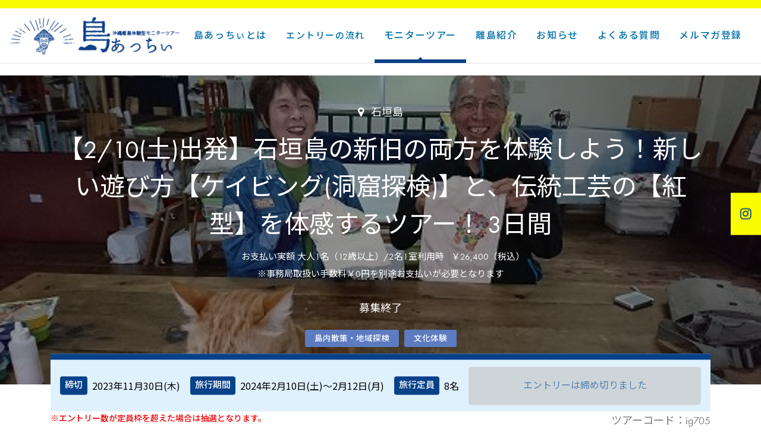

--- FILE ---
content_type: text/html; charset=UTF-8
request_url: https://acchi.okinawa/plan/67443
body_size: 19014
content:
<!doctype html>
<html dir="ltr" lang="ja" prefix="og: https://ogp.me/ns#" prefix="og: http://ogp.me/ns#" class="">
<head>
  <!-- Google Tag Manager -->
  <script>(function(w,d,s,l,i){w[l]=w[l]||[];w[l].push({'gtm.start':
  new Date().getTime(),event:'gtm.js'});var f=d.getElementsByTagName(s)[0],
  j=d.createElement(s),dl=l!='dataLayer'?'&l='+l:'';j.async=true;j.src=
  'https://www.googletagmanager.com/gtm.js?id='+i+dl;f.parentNode.insertBefore(j,f);
  })(window,document,'script','dataLayer','GTM-52PFXWQ');</script>
  <!-- End Google Tag Manager -->
  <!-- Google tag (gtag.js) -->
  <script async src="https://www.googletagmanager.com/gtag/js?id=AW-10952716715"></script>
  <script>
    window.dataLayer = window.dataLayer || [];
    function gtag(){dataLayer.push(arguments);}
    gtag('js', new Date());

    gtag('config', 'AW-10952716715');
  </script>
  <meta charset="utf-8">
  <meta http-equiv="X-UA-Compatible" content="IE=edge">
  <meta name="viewport" content="width=device-width,initial-scale=1.0,minimum-scale=1.0,maximum-scale=1.0,user-scalable=no">

  <meta name="facebook-domain-verification" content="6j06ftchmvk5b75ynstvkql3ez6deo" />

  <meta name="msapplication-TileColor" content="#ffffff">
  <meta name="msapplication-TileImage" content="https://acchi.okinawa/wp-content/themes/vgex/assets/favicons/mstile-144x144.png">
  <link rel="shortcut icon" type="image/vnd.microsoft.icon" href="https://acchi.okinawa/wp-content/themes/vgex/assets/favicons/favicon.ico">
  <link rel="icon" type="image/vnd.microsoft.icon" href="https://acchi.okinawa/wp-content/themes/vgex/assets/favicons/favicon.ico">
  <link rel="apple-touch-icon" sizes="57x57" href="https://acchi.okinawa/wp-content/themes/vgex/assets/favicons/apple-touch-icon-57x57.png">
  <link rel="apple-touch-icon" sizes="60x60" href="https://acchi.okinawa/wp-content/themes/vgex/assets/favicons/apple-touch-icon-60x60.png">
  <link rel="apple-touch-icon" sizes="72x72" href="https://acchi.okinawa/wp-content/themes/vgex/assets/favicons/apple-touch-icon-72x72.png">
  <link rel="apple-touch-icon" sizes="76x76" href="https://acchi.okinawa/wp-content/themes/vgex/assets/favicons/apple-touch-icon-76x76.png">
  <link rel="apple-touch-icon" sizes="114x114" href="https://acchi.okinawa/wp-content/themes/vgex/assets/favicons/apple-touch-icon-114x114.png">
  <link rel="apple-touch-icon" sizes="120x120" href="https://acchi.okinawa/wp-content/themes/vgex/assets/favicons/apple-touch-icon-120x120.png">
  <link rel="apple-touch-icon" sizes="144x144" href="https://acchi.okinawa/wp-content/themes/vgex/assets/favicons/apple-touch-icon-144x144.png">
  <link rel="apple-touch-icon" sizes="152x152" href="https://acchi.okinawa/wp-content/themes/vgex/assets/favicons/apple-touch-icon-152x152.png">
  <link rel="apple-touch-icon" sizes="180x180" href="https://acchi.okinawa/wp-content/themes/vgex/assets/favicons/apple-touch-icon-180x180.png">
  <link rel="icon" type="image/png" sizes="36x36" href="https://acchi.okinawa/wp-content/themes/vgex/assets/favicons/android-chrome-36x36.png">
  <link rel="icon" type="image/png" sizes="48x48" href="https://acchi.okinawa/wp-content/themes/vgex/assets/favicons/android-chrome-48x48.png">
  <link rel="icon" type="image/png" sizes="72x72" href="https://acchi.okinawa/wp-content/themes/vgex/assets/favicons/android-chrome-72x72.png">
  <link rel="icon" type="image/png" sizes="96x96" href="https://acchi.okinawa/wp-content/themes/vgex/assets/favicons/android-chrome-96x96.png">
  <link rel="icon" type="image/png" sizes="128x128" href="https://acchi.okinawa/wp-content/themes/vgex/assets/favicons/android-chrome-128x128.png">
  <link rel="icon" type="image/png" sizes="144x144" href="https://acchi.okinawa/wp-content/themes/vgex/assets/favicons/android-chrome-144x144.png">
  <link rel="icon" type="image/png" sizes="152x152" href="https://acchi.okinawa/wp-content/themes/vgex/assets/favicons/android-chrome-152x152.png">
  <link rel="icon" type="image/png" sizes="192x192" href="https://acchi.okinawa/wp-content/themes/vgex/assets/favicons/android-chrome-192x192.png">
  <link rel="icon" type="image/png" sizes="256x256" href="https://acchi.okinawa/wp-content/themes/vgex/assets/favicons/android-chrome-256x256.png">
  <link rel="icon" type="image/png" sizes="384x384" href="https://acchi.okinawa/wp-content/themes/vgex/assets/favicons/android-chrome-384x384.png">
  <link rel="icon" type="image/png" sizes="512x512" href="https://acchi.okinawa/wp-content/themes/vgex/assets/favicons/android-chrome-512x512.png">
  <link rel="icon" type="image/png" sizes="36x36" href="https://acchi.okinawa/wp-content/themes/vgex/assets/favicons/icon-36x36.png">
  <link rel="icon" type="image/png" sizes="48x48" href="https://acchi.okinawa/wp-content/themes/vgex/assets/favicons/icon-48x48.png">
  <link rel="icon" type="image/png" sizes="72x72" href="https://acchi.okinawa/wp-content/themes/vgex/assets/favicons/icon-72x72.png">
  <link rel="icon" type="image/png" sizes="96x96" href="https://acchi.okinawa/wp-content/themes/vgex/assets/favicons/icon-96x96.png">
  <link rel="icon" type="image/png" sizes="128x128" href="https://acchi.okinawa/wp-content/themes/vgex/assets/favicons/icon-128x128.png">
  <link rel="icon" type="image/png" sizes="144x144" href="https://acchi.okinawa/wp-content/themes/vgex/assets/favicons/icon-144x144.png">
  <link rel="icon" type="image/png" sizes="152x152" href="https://acchi.okinawa/wp-content/themes/vgex/assets/favicons/icon-152x152.png">
  <link rel="icon" type="image/png" sizes="160x160" href="https://acchi.okinawa/wp-content/themes/vgex/assets/favicons/icon-160x160.png">
  <link rel="icon" type="image/png" sizes="192x192" href="https://acchi.okinawa/wp-content/themes/vgex/assets/favicons/icon-192x192.png">
  <link rel="icon" type="image/png" sizes="196x196" href="https://acchi.okinawa/wp-content/themes/vgex/assets/favicons/icon-196x196.png">
  <link rel="icon" type="image/png" sizes="256x256" href="https://acchi.okinawa/wp-content/themes/vgex/assets/favicons/icon-256x256.png">
  <link rel="icon" type="image/png" sizes="384x384" href="https://acchi.okinawa/wp-content/themes/vgex/assets/favicons/icon-384x384.png">
  <link rel="icon" type="image/png" sizes="512x512" href="https://acchi.okinawa/wp-content/themes/vgex/assets/favicons/icon-512x512.png">
  <link rel="icon" type="image/png" sizes="16x16" href="https://acchi.okinawa/wp-content/themes/vgex/assets/favicons/icon-16x16.png">
  <link rel="icon" type="image/png" sizes="24x24" href="https://acchi.okinawa/wp-content/themes/vgex/assets/favicons/icon-24x24.png">
  <link rel="icon" type="image/png" sizes="32x32" href="https://acchi.okinawa/wp-content/themes/vgex/assets/favicons/icon-32x32.png">
  <link rel="manifest" href="https://acchi.okinawa/wp-content/themes/vgex/assets/favicons/manifest.json">

  <title>石垣島の新旧の両方を体験しよう！新しい遊び方【ケイビング(洞窟探検)】と、伝統工芸の【紅型】を体感するツアー！ | 島あっちぃ｜沖縄の離島観光・モニターツアー参加者募集サイト</title>

		<!-- All in One SEO 4.6.3 - aioseo.com -->
		<meta name="description" content="石垣島の新しい遊び方、ケイビング(洞窟探検)でドキドキ・ワクワクのアドベンチャーを体感！更に、島の手仕事の感じ" />
		<meta name="robots" content="max-snippet:-1, max-image-preview:large, max-video-preview:-1" />
		<meta name="google-site-verification" content="nY74Zhcw_056xdgbglY_TgFLqbYaBE2lMDv0Ua_SgCE" />
		<link rel="canonical" href="https://acchi.okinawa/plan/67443" />
		<meta name="generator" content="All in One SEO (AIOSEO) 4.6.3" />
		<meta property="og:locale" content="ja_JP" />
		<meta property="og:site_name" content="島あっちぃ｜沖縄の離島観光・モニターツアー参加者募集サイト" />
		<meta property="og:type" content="article" />
		<meta property="og:title" content="石垣島の新旧の両方を体験しよう！新しい遊び方【ケイビング(洞窟探検)】と、伝統工芸の【紅型】を体感するツアー！ | 島あっちぃ｜沖縄の離島観光・モニターツアー参加者募集サイト" />
		<meta property="og:description" content="石垣島の新しい遊び方、ケイビング(洞窟探検)でドキドキ・ワクワクのアドベンチャーを体感！更に、島の手仕事の感じ" />
		<meta property="og:url" content="https://acchi.okinawa/plan/67443" />
		<meta property="og:image" content="https://acchi.okinawa/wp-content/uploads/2023/08/7.jpg" />
		<meta property="og:image:secure_url" content="https://acchi.okinawa/wp-content/uploads/2023/08/7.jpg" />
		<meta property="og:image:width" content="800" />
		<meta property="og:image:height" content="563" />
		<meta property="article:published_time" content="2023-11-08T01:01:22+00:00" />
		<meta property="article:modified_time" content="2023-11-09T01:34:52+00:00" />
		<meta name="twitter:card" content="summary" />
		<meta name="twitter:title" content="石垣島の新旧の両方を体験しよう！新しい遊び方【ケイビング(洞窟探検)】と、伝統工芸の【紅型】を体感するツアー！ | 島あっちぃ｜沖縄の離島観光・モニターツアー参加者募集サイト" />
		<meta name="twitter:description" content="石垣島の新しい遊び方、ケイビング(洞窟探検)でドキドキ・ワクワクのアドベンチャーを体感！更に、島の手仕事の感じ" />
		<meta name="twitter:image" content="https://acchi.okinawa/wp-content/uploads/2023/08/7.jpg" />
		<meta name="google" content="nositelinkssearchbox" />
		<script type="application/ld+json" class="aioseo-schema">
			{"@context":"https:\/\/schema.org","@graph":[{"@type":"BreadcrumbList","@id":"https:\/\/acchi.okinawa\/plan\/67443#breadcrumblist","itemListElement":[{"@type":"ListItem","@id":"https:\/\/acchi.okinawa\/#listItem","position":1,"name":"\u5bb6","item":"https:\/\/acchi.okinawa\/","nextItem":"https:\/\/acchi.okinawa\/plan\/67443#listItem"},{"@type":"ListItem","@id":"https:\/\/acchi.okinawa\/plan\/67443#listItem","position":2,"name":"\u77f3\u57a3\u5cf6\u306e\u65b0\u65e7\u306e\u4e21\u65b9\u3092\u4f53\u9a13\u3057\u3088\u3046\uff01\u65b0\u3057\u3044\u904a\u3073\u65b9\u3010\u30b1\u30a4\u30d3\u30f3\u30b0(\u6d1e\u7a9f\u63a2\u691c)\u3011\u3068\u3001\u4f1d\u7d71\u5de5\u82b8\u306e\u3010\u7d05\u578b\u3011\u3092\u4f53\u611f\u3059\u308b\u30c4\u30a2\u30fc\uff01","previousItem":"https:\/\/acchi.okinawa\/#listItem"}]},{"@type":"Organization","@id":"https:\/\/acchi.okinawa\/#organization","name":"\u5cf6\u3042\u3063\u3061\u3043\uff5c\u6c96\u7e04\u306e\u96e2\u5cf6\u89b3\u5149\u30fb\u30e2\u30cb\u30bf\u30fc\u30c4\u30a2\u30fc\u53c2\u52a0\u8005\u52df\u96c6\u30b5\u30a4\u30c8","url":"https:\/\/acchi.okinawa\/"},{"@type":"WebPage","@id":"https:\/\/acchi.okinawa\/plan\/67443#webpage","url":"https:\/\/acchi.okinawa\/plan\/67443","name":"\u77f3\u57a3\u5cf6\u306e\u65b0\u65e7\u306e\u4e21\u65b9\u3092\u4f53\u9a13\u3057\u3088\u3046\uff01\u65b0\u3057\u3044\u904a\u3073\u65b9\u3010\u30b1\u30a4\u30d3\u30f3\u30b0(\u6d1e\u7a9f\u63a2\u691c)\u3011\u3068\u3001\u4f1d\u7d71\u5de5\u82b8\u306e\u3010\u7d05\u578b\u3011\u3092\u4f53\u611f\u3059\u308b\u30c4\u30a2\u30fc\uff01 | \u5cf6\u3042\u3063\u3061\u3043\uff5c\u6c96\u7e04\u306e\u96e2\u5cf6\u89b3\u5149\u30fb\u30e2\u30cb\u30bf\u30fc\u30c4\u30a2\u30fc\u53c2\u52a0\u8005\u52df\u96c6\u30b5\u30a4\u30c8","description":"\u77f3\u57a3\u5cf6\u306e\u65b0\u3057\u3044\u904a\u3073\u65b9\u3001\u30b1\u30a4\u30d3\u30f3\u30b0(\u6d1e\u7a9f\u63a2\u691c)\u3067\u30c9\u30ad\u30c9\u30ad\u30fb\u30ef\u30af\u30ef\u30af\u306e\u30a2\u30c9\u30d9\u30f3\u30c1\u30e3\u30fc\u3092\u4f53\u611f\uff01\u66f4\u306b\u3001\u5cf6\u306e\u624b\u4ed5\u4e8b\u306e\u611f\u3058","inLanguage":"ja","isPartOf":{"@id":"https:\/\/acchi.okinawa\/#website"},"breadcrumb":{"@id":"https:\/\/acchi.okinawa\/plan\/67443#breadcrumblist"},"image":{"@type":"ImageObject","url":"https:\/\/acchi.okinawa\/wp-content\/uploads\/2023\/08\/7.jpg","@id":"https:\/\/acchi.okinawa\/plan\/67443\/#mainImage","width":800,"height":563},"primaryImageOfPage":{"@id":"https:\/\/acchi.okinawa\/plan\/67443#mainImage"},"datePublished":"2023-11-08T10:01:22+09:00","dateModified":"2023-11-09T10:34:52+09:00"},{"@type":"WebSite","@id":"https:\/\/acchi.okinawa\/#website","url":"https:\/\/acchi.okinawa\/","name":"\u5cf6\u3042\u3063\u3061\u3043\uff5c\u6c96\u7e04\u306e\u96e2\u5cf6\u89b3\u5149\u30fb\u30e2\u30cb\u30bf\u30fc\u30c4\u30a2\u30fc\u53c2\u52a0\u8005\u52df\u96c6\u30b5\u30a4\u30c8","description":"\u9b45\u529b\u3042\u308b\u30e2\u30cb\u30bf\u30fc\u30c4\u30a2\u30fc\u304c\u6e80\u8f09\uff01\u6c96\u7e04\u306e\u96e2\u5cf6\u306e\u6b74\u53f2\u3084\u6587\u5316\u3001\u81ea\u7136\u3001\u96e2\u5cf6\u306e\u4eba\u3068\u306e\u4ea4\u6d41\u3092\u697d\u3082\u3046\u3002","inLanguage":"ja","publisher":{"@id":"https:\/\/acchi.okinawa\/#organization"}}]}
		</script>
		<!-- All in One SEO -->

<link rel='dns-prefetch' href='//code.jquery.com' />
<link rel='dns-prefetch' href='//cdnjs.cloudflare.com' />
<link rel='dns-prefetch' href='//maxcdn.bootstrapcdn.com' />
		<!-- This site uses the Google Analytics by ExactMetrics plugin v7.26.0 - Using Analytics tracking - https://www.exactmetrics.com/ -->
		<!-- Note: ExactMetrics is not currently configured on this site. The site owner needs to authenticate with Google Analytics in the ExactMetrics settings panel. -->
					<!-- No tracking code set -->
				<!-- / Google Analytics by ExactMetrics -->
				<!-- This site uses the Google Analytics by MonsterInsights plugin v8.26.0 - Using Analytics tracking - https://www.monsterinsights.com/ -->
		<!-- Note: MonsterInsights is not currently configured on this site. The site owner needs to authenticate with Google Analytics in the MonsterInsights settings panel. -->
					<!-- No tracking code set -->
				<!-- / Google Analytics by MonsterInsights -->
		<script type="text/javascript">
/* <![CDATA[ */
window._wpemojiSettings = {"baseUrl":"https:\/\/s.w.org\/images\/core\/emoji\/15.0.3\/72x72\/","ext":".png","svgUrl":"https:\/\/s.w.org\/images\/core\/emoji\/15.0.3\/svg\/","svgExt":".svg","source":{"concatemoji":"https:\/\/acchi.okinawa\/wp-includes\/js\/wp-emoji-release.min.js?ver=6.5.7"}};
/*! This file is auto-generated */
!function(i,n){var o,s,e;function c(e){try{var t={supportTests:e,timestamp:(new Date).valueOf()};sessionStorage.setItem(o,JSON.stringify(t))}catch(e){}}function p(e,t,n){e.clearRect(0,0,e.canvas.width,e.canvas.height),e.fillText(t,0,0);var t=new Uint32Array(e.getImageData(0,0,e.canvas.width,e.canvas.height).data),r=(e.clearRect(0,0,e.canvas.width,e.canvas.height),e.fillText(n,0,0),new Uint32Array(e.getImageData(0,0,e.canvas.width,e.canvas.height).data));return t.every(function(e,t){return e===r[t]})}function u(e,t,n){switch(t){case"flag":return n(e,"\ud83c\udff3\ufe0f\u200d\u26a7\ufe0f","\ud83c\udff3\ufe0f\u200b\u26a7\ufe0f")?!1:!n(e,"\ud83c\uddfa\ud83c\uddf3","\ud83c\uddfa\u200b\ud83c\uddf3")&&!n(e,"\ud83c\udff4\udb40\udc67\udb40\udc62\udb40\udc65\udb40\udc6e\udb40\udc67\udb40\udc7f","\ud83c\udff4\u200b\udb40\udc67\u200b\udb40\udc62\u200b\udb40\udc65\u200b\udb40\udc6e\u200b\udb40\udc67\u200b\udb40\udc7f");case"emoji":return!n(e,"\ud83d\udc26\u200d\u2b1b","\ud83d\udc26\u200b\u2b1b")}return!1}function f(e,t,n){var r="undefined"!=typeof WorkerGlobalScope&&self instanceof WorkerGlobalScope?new OffscreenCanvas(300,150):i.createElement("canvas"),a=r.getContext("2d",{willReadFrequently:!0}),o=(a.textBaseline="top",a.font="600 32px Arial",{});return e.forEach(function(e){o[e]=t(a,e,n)}),o}function t(e){var t=i.createElement("script");t.src=e,t.defer=!0,i.head.appendChild(t)}"undefined"!=typeof Promise&&(o="wpEmojiSettingsSupports",s=["flag","emoji"],n.supports={everything:!0,everythingExceptFlag:!0},e=new Promise(function(e){i.addEventListener("DOMContentLoaded",e,{once:!0})}),new Promise(function(t){var n=function(){try{var e=JSON.parse(sessionStorage.getItem(o));if("object"==typeof e&&"number"==typeof e.timestamp&&(new Date).valueOf()<e.timestamp+604800&&"object"==typeof e.supportTests)return e.supportTests}catch(e){}return null}();if(!n){if("undefined"!=typeof Worker&&"undefined"!=typeof OffscreenCanvas&&"undefined"!=typeof URL&&URL.createObjectURL&&"undefined"!=typeof Blob)try{var e="postMessage("+f.toString()+"("+[JSON.stringify(s),u.toString(),p.toString()].join(",")+"));",r=new Blob([e],{type:"text/javascript"}),a=new Worker(URL.createObjectURL(r),{name:"wpTestEmojiSupports"});return void(a.onmessage=function(e){c(n=e.data),a.terminate(),t(n)})}catch(e){}c(n=f(s,u,p))}t(n)}).then(function(e){for(var t in e)n.supports[t]=e[t],n.supports.everything=n.supports.everything&&n.supports[t],"flag"!==t&&(n.supports.everythingExceptFlag=n.supports.everythingExceptFlag&&n.supports[t]);n.supports.everythingExceptFlag=n.supports.everythingExceptFlag&&!n.supports.flag,n.DOMReady=!1,n.readyCallback=function(){n.DOMReady=!0}}).then(function(){return e}).then(function(){var e;n.supports.everything||(n.readyCallback(),(e=n.source||{}).concatemoji?t(e.concatemoji):e.wpemoji&&e.twemoji&&(t(e.twemoji),t(e.wpemoji)))}))}((window,document),window._wpemojiSettings);
/* ]]> */
</script>
<style id='wp-emoji-styles-inline-css' type='text/css'>

	img.wp-smiley, img.emoji {
		display: inline !important;
		border: none !important;
		box-shadow: none !important;
		height: 1em !important;
		width: 1em !important;
		margin: 0 0.07em !important;
		vertical-align: -0.1em !important;
		background: none !important;
		padding: 0 !important;
	}
</style>
<link rel='stylesheet' id='wp-block-library-css' href='https://acchi.okinawa/wp-includes/css/dist/block-library/style.min.css?ver=6.5.7' type='text/css' media='all' />
<style id='classic-theme-styles-inline-css' type='text/css'>
/*! This file is auto-generated */
.wp-block-button__link{color:#fff;background-color:#32373c;border-radius:9999px;box-shadow:none;text-decoration:none;padding:calc(.667em + 2px) calc(1.333em + 2px);font-size:1.125em}.wp-block-file__button{background:#32373c;color:#fff;text-decoration:none}
</style>
<style id='global-styles-inline-css' type='text/css'>
body{--wp--preset--color--black: #000000;--wp--preset--color--cyan-bluish-gray: #abb8c3;--wp--preset--color--white: #ffffff;--wp--preset--color--pale-pink: #f78da7;--wp--preset--color--vivid-red: #cf2e2e;--wp--preset--color--luminous-vivid-orange: #ff6900;--wp--preset--color--luminous-vivid-amber: #fcb900;--wp--preset--color--light-green-cyan: #7bdcb5;--wp--preset--color--vivid-green-cyan: #00d084;--wp--preset--color--pale-cyan-blue: #8ed1fc;--wp--preset--color--vivid-cyan-blue: #0693e3;--wp--preset--color--vivid-purple: #9b51e0;--wp--preset--gradient--vivid-cyan-blue-to-vivid-purple: linear-gradient(135deg,rgba(6,147,227,1) 0%,rgb(155,81,224) 100%);--wp--preset--gradient--light-green-cyan-to-vivid-green-cyan: linear-gradient(135deg,rgb(122,220,180) 0%,rgb(0,208,130) 100%);--wp--preset--gradient--luminous-vivid-amber-to-luminous-vivid-orange: linear-gradient(135deg,rgba(252,185,0,1) 0%,rgba(255,105,0,1) 100%);--wp--preset--gradient--luminous-vivid-orange-to-vivid-red: linear-gradient(135deg,rgba(255,105,0,1) 0%,rgb(207,46,46) 100%);--wp--preset--gradient--very-light-gray-to-cyan-bluish-gray: linear-gradient(135deg,rgb(238,238,238) 0%,rgb(169,184,195) 100%);--wp--preset--gradient--cool-to-warm-spectrum: linear-gradient(135deg,rgb(74,234,220) 0%,rgb(151,120,209) 20%,rgb(207,42,186) 40%,rgb(238,44,130) 60%,rgb(251,105,98) 80%,rgb(254,248,76) 100%);--wp--preset--gradient--blush-light-purple: linear-gradient(135deg,rgb(255,206,236) 0%,rgb(152,150,240) 100%);--wp--preset--gradient--blush-bordeaux: linear-gradient(135deg,rgb(254,205,165) 0%,rgb(254,45,45) 50%,rgb(107,0,62) 100%);--wp--preset--gradient--luminous-dusk: linear-gradient(135deg,rgb(255,203,112) 0%,rgb(199,81,192) 50%,rgb(65,88,208) 100%);--wp--preset--gradient--pale-ocean: linear-gradient(135deg,rgb(255,245,203) 0%,rgb(182,227,212) 50%,rgb(51,167,181) 100%);--wp--preset--gradient--electric-grass: linear-gradient(135deg,rgb(202,248,128) 0%,rgb(113,206,126) 100%);--wp--preset--gradient--midnight: linear-gradient(135deg,rgb(2,3,129) 0%,rgb(40,116,252) 100%);--wp--preset--font-size--small: 13px;--wp--preset--font-size--medium: 20px;--wp--preset--font-size--large: 36px;--wp--preset--font-size--x-large: 42px;--wp--preset--spacing--20: 0.44rem;--wp--preset--spacing--30: 0.67rem;--wp--preset--spacing--40: 1rem;--wp--preset--spacing--50: 1.5rem;--wp--preset--spacing--60: 2.25rem;--wp--preset--spacing--70: 3.38rem;--wp--preset--spacing--80: 5.06rem;--wp--preset--shadow--natural: 6px 6px 9px rgba(0, 0, 0, 0.2);--wp--preset--shadow--deep: 12px 12px 50px rgba(0, 0, 0, 0.4);--wp--preset--shadow--sharp: 6px 6px 0px rgba(0, 0, 0, 0.2);--wp--preset--shadow--outlined: 6px 6px 0px -3px rgba(255, 255, 255, 1), 6px 6px rgba(0, 0, 0, 1);--wp--preset--shadow--crisp: 6px 6px 0px rgba(0, 0, 0, 1);}:where(.is-layout-flex){gap: 0.5em;}:where(.is-layout-grid){gap: 0.5em;}body .is-layout-flex{display: flex;}body .is-layout-flex{flex-wrap: wrap;align-items: center;}body .is-layout-flex > *{margin: 0;}body .is-layout-grid{display: grid;}body .is-layout-grid > *{margin: 0;}:where(.wp-block-columns.is-layout-flex){gap: 2em;}:where(.wp-block-columns.is-layout-grid){gap: 2em;}:where(.wp-block-post-template.is-layout-flex){gap: 1.25em;}:where(.wp-block-post-template.is-layout-grid){gap: 1.25em;}.has-black-color{color: var(--wp--preset--color--black) !important;}.has-cyan-bluish-gray-color{color: var(--wp--preset--color--cyan-bluish-gray) !important;}.has-white-color{color: var(--wp--preset--color--white) !important;}.has-pale-pink-color{color: var(--wp--preset--color--pale-pink) !important;}.has-vivid-red-color{color: var(--wp--preset--color--vivid-red) !important;}.has-luminous-vivid-orange-color{color: var(--wp--preset--color--luminous-vivid-orange) !important;}.has-luminous-vivid-amber-color{color: var(--wp--preset--color--luminous-vivid-amber) !important;}.has-light-green-cyan-color{color: var(--wp--preset--color--light-green-cyan) !important;}.has-vivid-green-cyan-color{color: var(--wp--preset--color--vivid-green-cyan) !important;}.has-pale-cyan-blue-color{color: var(--wp--preset--color--pale-cyan-blue) !important;}.has-vivid-cyan-blue-color{color: var(--wp--preset--color--vivid-cyan-blue) !important;}.has-vivid-purple-color{color: var(--wp--preset--color--vivid-purple) !important;}.has-black-background-color{background-color: var(--wp--preset--color--black) !important;}.has-cyan-bluish-gray-background-color{background-color: var(--wp--preset--color--cyan-bluish-gray) !important;}.has-white-background-color{background-color: var(--wp--preset--color--white) !important;}.has-pale-pink-background-color{background-color: var(--wp--preset--color--pale-pink) !important;}.has-vivid-red-background-color{background-color: var(--wp--preset--color--vivid-red) !important;}.has-luminous-vivid-orange-background-color{background-color: var(--wp--preset--color--luminous-vivid-orange) !important;}.has-luminous-vivid-amber-background-color{background-color: var(--wp--preset--color--luminous-vivid-amber) !important;}.has-light-green-cyan-background-color{background-color: var(--wp--preset--color--light-green-cyan) !important;}.has-vivid-green-cyan-background-color{background-color: var(--wp--preset--color--vivid-green-cyan) !important;}.has-pale-cyan-blue-background-color{background-color: var(--wp--preset--color--pale-cyan-blue) !important;}.has-vivid-cyan-blue-background-color{background-color: var(--wp--preset--color--vivid-cyan-blue) !important;}.has-vivid-purple-background-color{background-color: var(--wp--preset--color--vivid-purple) !important;}.has-black-border-color{border-color: var(--wp--preset--color--black) !important;}.has-cyan-bluish-gray-border-color{border-color: var(--wp--preset--color--cyan-bluish-gray) !important;}.has-white-border-color{border-color: var(--wp--preset--color--white) !important;}.has-pale-pink-border-color{border-color: var(--wp--preset--color--pale-pink) !important;}.has-vivid-red-border-color{border-color: var(--wp--preset--color--vivid-red) !important;}.has-luminous-vivid-orange-border-color{border-color: var(--wp--preset--color--luminous-vivid-orange) !important;}.has-luminous-vivid-amber-border-color{border-color: var(--wp--preset--color--luminous-vivid-amber) !important;}.has-light-green-cyan-border-color{border-color: var(--wp--preset--color--light-green-cyan) !important;}.has-vivid-green-cyan-border-color{border-color: var(--wp--preset--color--vivid-green-cyan) !important;}.has-pale-cyan-blue-border-color{border-color: var(--wp--preset--color--pale-cyan-blue) !important;}.has-vivid-cyan-blue-border-color{border-color: var(--wp--preset--color--vivid-cyan-blue) !important;}.has-vivid-purple-border-color{border-color: var(--wp--preset--color--vivid-purple) !important;}.has-vivid-cyan-blue-to-vivid-purple-gradient-background{background: var(--wp--preset--gradient--vivid-cyan-blue-to-vivid-purple) !important;}.has-light-green-cyan-to-vivid-green-cyan-gradient-background{background: var(--wp--preset--gradient--light-green-cyan-to-vivid-green-cyan) !important;}.has-luminous-vivid-amber-to-luminous-vivid-orange-gradient-background{background: var(--wp--preset--gradient--luminous-vivid-amber-to-luminous-vivid-orange) !important;}.has-luminous-vivid-orange-to-vivid-red-gradient-background{background: var(--wp--preset--gradient--luminous-vivid-orange-to-vivid-red) !important;}.has-very-light-gray-to-cyan-bluish-gray-gradient-background{background: var(--wp--preset--gradient--very-light-gray-to-cyan-bluish-gray) !important;}.has-cool-to-warm-spectrum-gradient-background{background: var(--wp--preset--gradient--cool-to-warm-spectrum) !important;}.has-blush-light-purple-gradient-background{background: var(--wp--preset--gradient--blush-light-purple) !important;}.has-blush-bordeaux-gradient-background{background: var(--wp--preset--gradient--blush-bordeaux) !important;}.has-luminous-dusk-gradient-background{background: var(--wp--preset--gradient--luminous-dusk) !important;}.has-pale-ocean-gradient-background{background: var(--wp--preset--gradient--pale-ocean) !important;}.has-electric-grass-gradient-background{background: var(--wp--preset--gradient--electric-grass) !important;}.has-midnight-gradient-background{background: var(--wp--preset--gradient--midnight) !important;}.has-small-font-size{font-size: var(--wp--preset--font-size--small) !important;}.has-medium-font-size{font-size: var(--wp--preset--font-size--medium) !important;}.has-large-font-size{font-size: var(--wp--preset--font-size--large) !important;}.has-x-large-font-size{font-size: var(--wp--preset--font-size--x-large) !important;}
.wp-block-navigation a:where(:not(.wp-element-button)){color: inherit;}
:where(.wp-block-post-template.is-layout-flex){gap: 1.25em;}:where(.wp-block-post-template.is-layout-grid){gap: 1.25em;}
:where(.wp-block-columns.is-layout-flex){gap: 2em;}:where(.wp-block-columns.is-layout-grid){gap: 2em;}
.wp-block-pullquote{font-size: 1.5em;line-height: 1.6;}
</style>
<link rel='stylesheet' id='base-style1-css' href='//cdnjs.cloudflare.com/ajax/libs/bxslider/4.2.12/jquery.bxslider.min.css?ver=4.2.12' type='text/css' media='all' />
<link rel='stylesheet' id='base-style2-css' href='https://acchi.okinawa/wp-content/themes/vgex/assets/css/style.css?ver=2.8.1' type='text/css' media='all' />
<script type="text/javascript" src="https://acchi.okinawa/wp-content/themes/vgex/assets/vendor/modernizr.min.js?ver=2.8.1" id="modernizr-js"></script>
<link rel="https://api.w.org/" href="https://acchi.okinawa/wp-json/" /><link rel="EditURI" type="application/rsd+xml" title="RSD" href="https://acchi.okinawa/xmlrpc.php?rsd" />
<meta name="generator" content="WordPress 6.5.7" />
<link rel='shortlink' href='https://acchi.okinawa/?p=67443' />
<link rel="alternate" type="application/json+oembed" href="https://acchi.okinawa/wp-json/oembed/1.0/embed?url=https%3A%2F%2Facchi.okinawa%2Fplan%2F67443" />
<link rel="alternate" type="text/xml+oembed" href="https://acchi.okinawa/wp-json/oembed/1.0/embed?url=https%3A%2F%2Facchi.okinawa%2Fplan%2F67443&#038;format=xml" />
  <link rel="stylesheet" href="https://acchi.okinawa/wp-content/themes/vgex/add-css/style.css">

  <!-- Global site tag (gtag.js) - Google Ads: 787379586 -->
  <script async src="https://www.googletagmanager.com/gtag/js?id=AW-787379586"></script>
  <script>
    window.dataLayer = window.dataLayer || [];
    function gtag(){dataLayer.push(arguments);}
    gtag('js', new Date());

    gtag('config', 'AW-787379586');
  </script>

  <script async src="https://s.yimg.jp/images/listing/tool/cv/ytag.js"></script>
  <script>
  window.yjDataLayer = window.yjDataLayer || [];
  function ytag() { yjDataLayer.push(arguments); }
  ytag({"type":"ycl_cookie", "config":{"ycl_use_non_cookie_storage":true}});
  </script>

  <!-- Facebook Pixel Code -->
  <script>
  !function(f,b,e,v,n,t,s)
  {if(f.fbq)return;n=f.fbq=function(){n.callMethod?
  n.callMethod.apply(n,arguments):n.queue.push(arguments)};
  if(!f._fbq)f._fbq=n;n.push=n;n.loaded=!0;n.version='2.0';
  n.queue=[];t=b.createElement(e);t.async=!0;
  t.src=v;s=b.getElementsByTagName(e)[0];
  s.parentNode.insertBefore(t,s)}(window, document,'script',
  'https://connect.facebook.net/en_US/fbevents.js');
  fbq('init', '2113552892282562');
  fbq('track', 'PageView');
  </script>
  <noscript><img height="1" width="1" style="display:none"
  src="https://www.facebook.com/tr?id=2113552892282562&ev=PageView&noscript=1"
  /></noscript>
  <!-- End Facebook Pixel Code -->
</head>
<body class="plan-template-default single single-plan postid-67443" itemscope itemtype="http://schema.org/WebPage">
  <!-- Google Tag Manager (noscript) -->
  <noscript><iframe src="https://www.googletagmanager.com/ns.html?id=GTM-52PFXWQ"
  height="0" width="0" style="display:none;visibility:hidden"></iframe></noscript>
  <!-- End Google Tag Manager (noscript) -->
<header class="header d-print-none">
    <h1 class="header__logo">
    <a href="https://acchi.okinawa">
      <img class="hover-alpha img-fluid" width="269" src="https://acchi.okinawa/wp-content/themes/vgex/assets/img/logo3.png" alt="島あっちぃ｜沖縄の離島観光・モニターツアー参加者募集サイト">
    </a>
  </h1>

  <nav class="header__nav">

    <button class="js-header-nav-close btn btn-link pointer btn-lg radius-0 hidden-lg-up header__nav__close d-flex flex-column align-items-center text-decoration-none" type="button">
      <i class="fa fa-times fa-2x" aria-hidden="true"></i>
      <span class="text-blue-dark font-weight-bold fz-10">閉じる</span>
    </button>

    <ul class="list-unstyled header__nav__list">
              <li class="">
          <a
            class="line-height-sm font-weight-bold letter-spacing-sm"
            href="https://acchi.okinawa/aboutus"
          >
            <span class="text-blue">島あっちぃとは</span><br>
            <!-- <small class="text-gray-dark">about us</small> -->
          </a>
        </li>
      
              <li class="">
          <a
            class="line-height-sm font-weight-bold letter-spacing-sm"
            href="https://acchi.okinawa/flow"
          >
            <span class="text-blue fz-sm">エントリーの流れ</span><br>
            <!-- <small class="text-gray-dark">flow</small> -->
          </a>
        </li>
      
      <li class="active">
        <a
          class="line-height-sm font-weight-bold letter-spacing-sm"
          href="https://acchi.okinawa/plan"
        >
          <span class="text-blue">モニターツアー</span><br>
          <!-- <small class="text-gray-dark">tour</small> -->
        </a>
      </li>

      <li class="">
        <a
          class="line-height-sm font-weight-bold letter-spacing-sm"
          href="https://acchi.okinawa/island"
        >
          <span class="text-blue">離島紹介</span><br>
          <!-- <small class="text-gray-dark">island</small> -->
        </a>
      </li>

      <li class="">
        <a
          class="line-height-sm font-weight-bold letter-spacing-sm"
          href="https://acchi.okinawa/news"
        >
          <span class="text-blue">お知らせ</span><br>
          <!-- <small class="text-gray-dark">news</small> -->
        </a>
      </li>

      <li class="">
        <a
          class="line-height-sm font-weight-bold letter-spacing-sm"
          href="https://acchi.okinawa/faq"
        >
          <span class="text-blue">よくある質問</span><br>
          <!-- <small class="text-gray-dark">faq</small> -->
        </a>
      </li>

      <!-- <li class="">
        <a
          class="line-height-sm font-weight-bold letter-spacing-sm"
          href="https://acchi.okinawa/review"
        >
          <span class="text-blue">口コミを見る</span><br>
          <small class="text-gray-dark"></small>
        </a>
      </li> -->

      <li class="">
        <a
          class="line-height-sm font-weight-bold letter-spacing-sm" href="https://jp.surveymonkey.com/r/JBL5XL3" target="_blank">メルマガ登録
        </a>
      </li>
    </ul>
  </nav>

  <button class="js-header-nav-open btn btn-link pointer btn-lg radius-0 hidden-lg-up d-flex flex-column align-items-center text-decoration-none" type="button">
    <i class="fa fa-bars fa-2x" aria-hidden="true"></i>
    <span class="text-blue-dark font-weight-bold fz-10">メニュー</span>
  </button>
</header>

<article class="plan-single">
    <header class="mv-page d-print-none" style="background-image: url(https://acchi.okinawa/wp-content/uploads/2022/11/6.jpg)">
    <div class="container h-100 text-center d-flex flex-column align-items-center justify-content-center">
      <p class="text-white w-100 fz-lg">
        <i class="fa mr-2 fa-map-marker fa-md" aria-hidden="true"></i>
石垣島                              </p>
      <h2 class="text-white display-1 w-100">【2/10(土)出発】石垣島の新旧の両方を体験しよう！新しい遊び方【ケイビング(洞窟探検)】と、伝統工芸の【紅型】を体感するツアー！ 3日間</h2>
      <p class="text-white">

        


        <span class="fz-sm mx-2">お支払い実額 大人1名（12歳以上）/2名1室利用時</span>
        <br class="hidden-lg-up">
        <span class="display-1 fz-sm">￥26,400</span><span class="fz-sm">（税込）</span><br>
        <br class="hidden-lg-up">

        <span class="fz-sm align-middle mx-2">※事務局取扱い手数料<span>￥0</span>円を別途お支払いが必要となります</span>
        <br><br>

                <span class="fz-lg">募集終了</span>
              </p>
              <ul class="list-inline fz-lg w-100">
                      <li class="list-inline-item my-px1">
              <div class="badge badge-blue-light radius-sm py-2 px-3">
                島内散策・地域探検              </div>
            </li>
                      <li class="list-inline-item my-px1">
              <div class="badge badge-blue-light radius-sm py-2 px-3">
                文化体験              </div>
            </li>
                  </ul>
          </div>
  </header>

  <div class="container d-none d-print-block mb-5">
    <div class="w-100 display-3 my-2">
      <i class="fa mr-2 fa-map-marker fa-md" aria-hidden="true"></i>
石垣島    </div>
    <div class="display-1 text-primary my-2">
      【2/10(土)出発】石垣島の新旧の両方を体験しよう！新しい遊び方【ケイビング(洞窟探検)】と、伝統工芸の【紅型】を体感するツアー！ 3日間    </div>
    <div class="display-1 align-middle font-weight-bold my-2">旅行代金 大人お一人様 ￥27,000～</div>
          <ul class="list-inline fz-lg w-100">
                  <li class="list-inline-item my-px1">
            <div class="badge badge-blue-light radius-sm py-2 px-3">
              島内散策・地域探検            </div>
          </li>
                  <li class="list-inline-item my-px1">
            <div class="badge badge-blue-light radius-sm py-2 px-3">
              文化体験            </div>
          </li>
              </ul>
      </div>

  <section class="container transform-lg-half-up my-3 mt-lg-6 d-print-none">
    <div class="bg-blue-lighter bdr-t-10 bdr-b-0 bdr-r-0 bdr-l-0 bdr-blue-dark bdr-solid p-3 py-md-2 d-flex align-items-center flex-wrap d-print-none">
  <!-- <p class="fz-28 text-blue-dark line-height-sm my-1 font-weight-normal font-noto mr-3">
        <span class="d-lg-none fz-xs align-middle">モニターツアー旅行代金 <br />
<b>Warning</b>:  Undefined variable $txt in <b>/home/acchiokinawa/acchi.okinawa/public_html/wp-content/themes/vgex/template/plan-data-box.php</b> on line <b>67</b><br />
<br></span>
    <li class="list-inline-item pr-2 my-1">
      <span class="badge badge-blue-dark align-middle mr-1 fz-sm p-2">旅行代金</span>
      <span class="fz-28 text-blue-dark line-height-sm my-1 font-weight-normal font-noto mr-3 align-middle"><br />
<b>Warning</b>:  Undefined variable $min in <b>/home/acchiokinawa/acchi.okinawa/public_html/wp-content/themes/vgex/template/plan-data-box.php</b> on line <b>70</b><br />
￥0<span class="fz-xs">（税込）</span>
    </li>
  </p> -->
  <ul class="list-inline my-3">
    <li class="list-inline-item pr-2 my-1">
      <span class="badge badge-blue-dark align-middle mr-1 fz-sm p-2">締切</span>
      <span class="align-middle font-noto">2023年11月30日(木)</span>
    </li>
    <li class="list-inline-item pr-2 my-1">
      <span class="badge badge-blue-dark align-middle mr-1 fz-sm p-2">旅行期間</span>
      <span class="align-middle font-noto">
        2024年2月10日(土)〜2月12日(月)      </span>
    </li>
    <li class="list-inline-item pr-2 my-1">
      <span class="badge badge-blue-dark align-middle mr-1 fz-sm p-2">旅行定員</span>
      <span class="align-middle font-noto pr-2">
        8名      </span>
    </li>
  </ul>
  <div class="flex-1">
    <a
  class="btn btn-xl btn-gray-lighter disabled px-0 btn-block"
  href="/entry?plan_id=67443"
  target="_self">
      エントリーは締め切りました</a>
  </div>
</div>
    <div class="row plan-single">
      <p class="col-md-8 text-danger fz-xs font-weight-bold mb-0">※エントリー数が定員枠を超えた場合は抽選となります。<br>※抽選結果については募集締め切り後10日以内にメールにてご連絡いたします。<br>※表示されているお支払い実額は旅行代金から6割の補助額を引いた金額となります。また、別途島あっちぃ事務局取扱手数料のお支払いが必要となります。<br>※表示されている旅行代金は、各モニターツアーの最安値の申込条件を適用した費用となります。<br>※申込人数によって旅行代金が異なる場合がございます。詳しくはプラン詳細ページをご確認下さい。</p>
      <p class="tour-cord fz-lg col-md-4 mb-0">ツアーコード：ig705</p>
    </div>
  </section>

  <section class="container mb-7 my-print-none">
    <div class="row">
  <div class="col-md-6 d-print-none">
    <div class="bx-item-photos pr-lg-4">
      <ul class="js-bxslider-item-photos">
                <li>
          <img class="img-fluid" src="https://acchi.okinawa/wp-content/uploads/2023/08/169c789844b445da5a9c6d3738d00068-550x420.jpg" alt="">
                  </li>
                <li>
          <img class="img-fluid" src="https://acchi.okinawa/wp-content/uploads/2023/08/430aeff92599e5364758e0c7e6debe92-550x420.jpg" alt="">
                  </li>
                <li>
          <img class="img-fluid" src="https://acchi.okinawa/wp-content/uploads/2023/08/f3c2e006e428e75288d969a9d15afcb3-550x420.jpg" alt="">
                  </li>
                <li>
          <img class="img-fluid" src="https://acchi.okinawa/wp-content/uploads/2023/08/6a805069efcb9cb64798063c32f2a9c1-550x420.jpg" alt="">
                  </li>
                <li>
          <img class="img-fluid" src="https://acchi.okinawa/wp-content/uploads/2023/08/c544a64717e145c2b30a0dd94287f01f-550x420.jpg" alt="">
                  </li>
                <li>
          <img class="img-fluid" src="https://acchi.okinawa/wp-content/uploads/2023/08/6.jpg" alt="">
                  </li>
                <li>
          <img class="img-fluid" src="https://acchi.okinawa/wp-content/uploads/2023/08/9-550x414.jpg" alt="">
                  </li>
                <li>
          <img class="img-fluid" src="https://acchi.okinawa/wp-content/uploads/2023/08/10-550x420.jpg" alt="">
                  </li>
                <li>
          <img class="img-fluid" src="https://acchi.okinawa/wp-content/uploads/2023/08/13-550x420.jpg" alt="">
                  </li>
                <li>
          <img class="img-fluid" src="https://acchi.okinawa/wp-content/uploads/2023/08/IMG_3618-550x420.jpg" alt="">
                  </li>
                <li>
          <img class="img-fluid" src="https://acchi.okinawa/wp-content/uploads/2023/08/IMG_3620-550x420.jpg" alt="">
                  </li>
              </ul>

      <ul id="js-bxslider-item-photos__pager" class="row list-unstyled mx-0">
                <li class="col-2 p-1">
          <a class="bx-item-photos__pager" href="#" data-slide-index="0">
          <img class="img-fluid" src="https://acchi.okinawa/wp-content/uploads/2023/08/169c789844b445da5a9c6d3738d00068-98x75.jpg" alt="">
          </a>
        </li>
                <li class="col-2 p-1">
          <a class="bx-item-photos__pager" href="#" data-slide-index="1">
          <img class="img-fluid" src="https://acchi.okinawa/wp-content/uploads/2023/08/430aeff92599e5364758e0c7e6debe92-98x75.jpg" alt="">
          </a>
        </li>
                <li class="col-2 p-1">
          <a class="bx-item-photos__pager" href="#" data-slide-index="2">
          <img class="img-fluid" src="https://acchi.okinawa/wp-content/uploads/2023/08/f3c2e006e428e75288d969a9d15afcb3-98x75.jpg" alt="">
          </a>
        </li>
                <li class="col-2 p-1">
          <a class="bx-item-photos__pager" href="#" data-slide-index="3">
          <img class="img-fluid" src="https://acchi.okinawa/wp-content/uploads/2023/08/6a805069efcb9cb64798063c32f2a9c1-98x75.jpg" alt="">
          </a>
        </li>
                <li class="col-2 p-1">
          <a class="bx-item-photos__pager" href="#" data-slide-index="4">
          <img class="img-fluid" src="https://acchi.okinawa/wp-content/uploads/2023/08/c544a64717e145c2b30a0dd94287f01f-98x75.jpg" alt="">
          </a>
        </li>
                <li class="col-2 p-1">
          <a class="bx-item-photos__pager" href="#" data-slide-index="5">
          <img class="img-fluid" src="https://acchi.okinawa/wp-content/uploads/2023/08/6-98x75.jpg" alt="">
          </a>
        </li>
                <li class="col-2 p-1">
          <a class="bx-item-photos__pager" href="#" data-slide-index="6">
          <img class="img-fluid" src="https://acchi.okinawa/wp-content/uploads/2023/08/9-98x75.jpg" alt="">
          </a>
        </li>
                <li class="col-2 p-1">
          <a class="bx-item-photos__pager" href="#" data-slide-index="7">
          <img class="img-fluid" src="https://acchi.okinawa/wp-content/uploads/2023/08/10-98x75.jpg" alt="">
          </a>
        </li>
                <li class="col-2 p-1">
          <a class="bx-item-photos__pager" href="#" data-slide-index="8">
          <img class="img-fluid" src="https://acchi.okinawa/wp-content/uploads/2023/08/13-98x75.jpg" alt="">
          </a>
        </li>
                <li class="col-2 p-1">
          <a class="bx-item-photos__pager" href="#" data-slide-index="9">
          <img class="img-fluid" src="https://acchi.okinawa/wp-content/uploads/2023/08/IMG_3618-98x75.jpg" alt="">
          </a>
        </li>
                <li class="col-2 p-1">
          <a class="bx-item-photos__pager" href="#" data-slide-index="10">
          <img class="img-fluid" src="https://acchi.okinawa/wp-content/uploads/2023/08/IMG_3620-98x75.jpg" alt="">
          </a>
        </li>
              </ul>
    </div>
  </div>
  <div class="col-md-6">
    <div class="mceContentBody">
      <h2>石垣島の新しい遊び方、ケイビング(洞窟探検)でドキドキ・ワクワクのアドベンチャーを体感！更に、島の手仕事の感じる紅型体感でオリジナルのアイテムを持って帰ろう！</h2>
<p>石垣島の新しいアクティビティ『本格洞窟探検ツアー』ケイビングは、サンゴに囲まれた島ならではの地形を楽しむ事が出来るツアーです！ヘッドライト一つで、小さい穴に入って、奥へ奥へ進むと神秘的な景色が皆さんを待っています！ドキドキ・ワクワクを求めている方には是非お勧めです！</p>
<p>また伝統工芸の「紅型体験」では、ランチバッグをご自身の好きな色に染色してみましょう！石垣島の旅の想い出を持ち帰ってはいかがでしょうか？</p>
<p>最終日には、島民が大切にしている拝所の「御嶽(ウタキ)」ツアーに参加！島の歴史や生活・文化をこの「御嶽」から感じてみましょう！</p>    </div>
  </div>
</div>
            <!-- <p class="text-center mt-3">
      <a class="btn btn-yellow btn-xl" href="<br />
<b>Warning</b>:  Undefined variable $aside_island in <b>/home/acchiokinawa/acchi.okinawa/public_html/wp-content/themes/vgex/single-plan.php</b> on line <b>248</b><br />
<br />
<b>Warning</b>:  Attempt to read property "ID" on null in <b>/home/acchiokinawa/acchi.okinawa/public_html/wp-content/themes/vgex/single-plan.php</b> on line <b>248</b><br />
https://acchi.okinawa/review?qisland=">石垣島の口コミを見る</a>
    </p> -->
      </section>

  <section class="container my-7 my-print-none w-100 overflow-x-scroll table-responsive">
    <h2 class="text-center text-blue my-5 text-print-left">基本情報</h2>
    
<table class="table table-style1 fz-sm">
  <tbody>
    <tr><th class="bg-gray-lightest text-blue w-25 align-top">旅行代金</th><td class="bg-white"><table><tr><th></th><th>補助前の旅行代金<br>（税込）</th><th>お支払い実額<br>（税込）</th><th>事務局取扱手数料<br>（税込）</th><th>支払い総額<br>（税込）</th></tr><tr><td>大人1名（12歳以上）/<br>1名1室利用時</td> <td class="text-center">￥90,000<br><span class="fz-2xs">※本ツアーは18歳以上から参加可能</span></td> <td class="text-center">￥27,000</td> <td class="text-center">￥0</td> <td class="text-center">￥27,000</td><tr><td>大人1名（12歳以上）/<br>2名1室利用時</td> <td class="text-center">￥88,000<br><span class="fz-2xs"></span></td> <td class="text-center">￥26,400</td> <td class="text-center">￥0</td> <td class="text-center">￥26,400</td></table><span class="text-danger fz-xs">※沖縄県外から沖縄県（ツアーの集合場所）までの交通費や前後宿泊の滞在費等は、全て自己負担（補助適用外）となります。<br>※地域によって定められた環境税などは、上記の旅行代金に含まれていません。<br>上記に含まれず、現地で発生する旅行代金がある場合は「旅行代金の備考」に記載がありますのでご確認ください。<br>※補助金の受領について<br>補助金はお客様に対して支給されますが、当社は、補助金をお客様に代わって受領(代理受領)致しますので、お客様は、旅行代金に対する補助金を差し引いた「お支払い実額」とは別途、「事務局取扱手数料」をお支払いいただくこととなります。<br>なお、お取消しの際は、旅行代金を基準として所定の取消料を申し受けいたします。お客様は、当社による代理受領ついてご了承のうえお申込みください。</span></td></tr><tr><th class="bg-gray-lightest text-blue w-25 align-top">補助率</th><td class="bg-white">7割　<span class="text-danger">※モニターツアー旅行代金に対して7割補助</span></td></tr><tr><th class="bg-gray-lightest text-blue w-25 align-top">事務局取扱手数料の内訳</th><td class="bg-white"><div class="mceContentBody">島あっちぃサイトシステム保守、抽選受付対応、その他事務局業務対応費用</div></td></tr><tr><th class="bg-gray-lightest text-blue w-25 align-top">旅行日数</th><td class="bg-white">2泊3日</td></tr><tr><th class="bg-gray-lightest text-blue w-25 align-top">出発地</th><td class="bg-white">那覇空港										</td></tr><tr><th class="bg-gray-lightest text-blue w-25 align-top">目的地</th><td class="bg-white">石垣島												</td></tr><tr><th class="bg-gray-lightest text-blue w-25 align-top">食事条件</th><td class="bg-white">朝食2回／昼食0回／夕食1回								</td></tr><tr><th class="bg-gray-lightest text-blue w-25 align-top">宿泊形態</th><td class="bg-white">ホテル</td></tr><tr><th class="bg-gray-lightest text-blue w-25 align-top">宿泊先</th><td class="bg-white">ホテルベルハーモニー石垣島 											</td></tr><tr><th class="bg-gray-lightest text-blue w-25 align-top">部屋割り</th><td class="bg-white">ホテルベルハーモニー石垣島 　1名×4部屋　2名×4部屋															</td></tr><tr><th class="bg-gray-lightest text-blue w-25 align-top">ツアーに含まれる体験プログラム</th><td class="bg-white">石垣島「ヤマバレ」ケイビングツアー(座学付！半日コース)																		<br />
紅型体験(ランチバッグ)														<br />
崎原御嶽＆フルストバル遺跡ツアー											</td></tr><tr><th class="bg-gray-lightest text-blue w-25 align-top">参加対象年齢</th><td class="bg-white">18歳〜70歳</td></tr><tr><th class="bg-gray-lightest text-blue w-25 align-top">参加条件</th><td class="bg-white"><div class="mceContentBody">90キロ以上は参加不可、体力に自信がある方大歓迎！																																																													</div></td></tr><tr><th class="bg-gray-lightest text-blue w-25 align-top">旅行定員数</th><td class="bg-white">8名</td></tr><tr><th class="bg-gray-lightest text-blue w-25 align-top">最少催行人数</th><td class="bg-white">6名</td></tr><tr><th class="bg-gray-lightest text-blue w-25 align-top">お一人様参加</th><td class="bg-white">可</td></tr><tr><th class="bg-gray-lightest text-blue w-25 align-top">利用する交通機関</th><td class="bg-white">飛行機				</td></tr><tr><th class="bg-gray-lightest text-blue w-25 align-top">添乗員同行</th><td class="bg-white">なし</td></tr><tr><th class="bg-gray-lightest text-blue w-25 align-top">現地係員</th><td class="bg-white">あり</td></tr><tr><th class="bg-gray-lightest text-blue w-25 align-top">その他・注意事項</th><td class="bg-white">▼アレルギー対応について<br />
お客様に安心してお食事をしていただけるよう、事前にお申出のあった場合、料理内容を変更するなど、出来る限りの対応をさせていただいておりますので、お気軽にご相談ください。<br />
参加される方につきましてアレルギーに特に敏感な方、症状が重篤な方は、お客様の安全のためにもツアーのエントリーについては、予めご遠慮ください。<br />
▶島あっちぃ事務局からのアレルギーチェック項目について　<a href="https://acchi.okinawa/wp-content/uploads/2019/05/1b8982e68aeff5ba2c3ed9cdb88b3a32.pdf" target="_blank" rel="noopener">こちら</a><br />
<br />
▼体験について<br />
※ケイビングツアー用の服装やヘッドライトなど、防具・シューズなどのの道具レンタル代、保険料は体験料に含まれています。<br />
※体験は汗をかく為、濡れても良い服装や水着を持参ください<br />
<br />
▼ツアー参加にあたっての健康上の参加規約（必ずご一読ください）<br />
 大人の方(70歳くらいまで)足のサイズが20センチ以上～29センチ以下。<br />
 男性は体重が90kg未満：女性は70kg未満。<br />
 身体に一切の障害がない事。<br />
下記の条件が一つでも当てはまる方は参加が出来ません。<br />
＊高所恐怖症　＊暗所／閉所恐怖症　＊過換気症候群　＊パニック障害　＊極度の視力障害　＊心臓病や糖尿病　＊極度の肥満体型　＊妊娠中の方（安定期の有無に関わらず参加不可）など<br />
その他持病をお持ちの方：かかりつけの医師に行うツアーの内容を説明し参加可能かどうかを必ず相談されてくださいませ<br />
【飲酒について】<br />
 ご参加されたみなさまに安全に楽しくツアーにご参加いただきたいため、集合時に酔っぱらっている方はツアーにご参加できません！<br />
 ガイドが集合時に「お酒臭香りがする」と判断した場合は、お帰り頂く可能性もあります。<br />
 ツアー前日だけはお酒はそこそこにしていただければと思います。<br />
 ※飲酒によりツアーのご参加をお断りさせていただいた場合、保障(交通費等)は一切いたしませんのでご理解とご了承をお願いいたします。<br />
<br />
▼行程についてのご案内<br />
※ご宿泊先が同等クラスへ変更になる場合がございます。<br />
※天候及び諸事情により旅程が変更になる場合がございます。<br />
※バス・トイレは共同となります。<br />
※水分補給は常に行い、体調不良の場合は必ず伝えるようお願い致します。<br />
※動きやすい服装、特に体験プログラムでは海に入れる服装でお願い致します。<br />
<br />
▼お部屋について<br />
※備え付けアメニティーやタオルはございませんので、ご自身で用意お願いいたします。<br />
<br />
▼ツアー参加にあたっての前泊について<br />
県外からお越しになるツアー参加者は、モニターツアーの集合場所や出発時間に合わせて、ご自身にて前泊などのスケジュール調整をお願いします。<br />
なお、県外から集合場所までの交通費や宿泊費等は、全て自己負担(補助対象外)となります。<br />
<br />
▼ツアー終了後に島に延泊をご希望される方へのご注意<br />
・ツアーの全行程を終えて、島に延泊滞在を希望される場合は、申込時にその旨をご記入ください<br />
・離団証明書を記入頂き、帰りのチケットを権利放棄(返金不可)を条件に、延泊する事が出来る可能性があります<br />
・但し、ツアーの参加人数によっては、延泊を希望しない方が帰路便の団体航空券が適用できなくなり、その場合は延泊(離団)は不可となります<br />
<br />
▼フリータイムの過ごし方について<br />
事前に観光情報などをお調べいただき、フリータイムの過ごし方を計画されることをおすすめします。<br />
予め計画をしておくことで、当日の時間を効率的に利用でき、よりご旅行を楽しめるはずです！<br />
<br />
☆レンタカーをお探しの方へ！☆<br />
　離島専門予約サイト「しまたび」限定でフリータイムに便利な「店舗受付不要」の「ちょい乗り」レンタカープランが販売中！<br />
　「3時間パック5,000円ポッキリレンタカープラン」は<a href="https://shimatabi-rito.com/okinawa/plan/detail/545/" target="_blank" rel="noopener">こちら</a><br />
　「6時間パック8,000円ポッキリレンタカープラン」は<a href="https://shimatabi-rito.com/okinawa/plan/detail/546/" target="_blank" rel="noopener">こちら</a><br />
　「12時間パック10,000円ポッキリレンタカープラン」は<a href="https://shimatabi-rito.com/okinawa/plan/detail/547/" target="_blank" rel="noopener">こちら</a><br />
</td></tr><tr><th class="bg-gray-lightest text-blue w-25 align-top">現地の運営者</th><td class="bg-white">bigbeach石垣　大浜之浩															</td></tr><tr><th class="bg-gray-lightest text-blue w-25 align-top">旅行企画実施</th><td class="bg-white">株式会社ジャンボツアーズ<br />
沖縄県那覇市久茂地2-15-10 久茂地BKビル<br />
観光庁長官登録旅行業第1-1374号<br />
一般社団法人日本旅行業協会正会員（JATA）<br />
<br />
mail：jumbo_dev@jumbotours.co.jp<br />
TEL：098-917-5575<br />
<br />
受付時間：平日 9:30-18:00（土日祝除く）<br />
※当選が確定するまでのお問い合わせは「島あっちぃ事務局」へお願い致します。</td></tr>  </tbody>
</table>
  </section>

  <section class="container my-7 my-print-none page-break">
    <h2 class="text-center text-blue my-5 text-print-left">日程表</h2>
    
<table class="table table-style1 fz-sm">
  <thead>
    <tr>
      <th class="bg-primary text-white py-4 w-5 text-nowrap">日程</th>
      <th class="bg-primary text-white py-4">スケジュール</th>
    </tr>
  </thead>
  <tbody>
    <tr><th class="bg-gray-lightest text-blue w-15 text-nowrap align-top">2月10日<br>1日目</th><td class="bg-white"><span class="font-weight-bold text-primary"><i class="fa fa-clock-o"></i> 13:30</span><br>那覇空港3Fロビー集合　島あっちぃの黄色ボードの看板が目印																<br><br><span class="font-weight-bold text-primary"><i class="fa fa-clock-o"></i> 14:55</span><br>JTA617　飛行機移動　那覇空港出発																<br><br><span class="font-weight-bold text-primary"><i class="fa fa-clock-o"></i> 16:00</span><br>南ぬ島石垣空港到着																<br />
送迎ワゴン車で移動(big beachでお出迎え)																<br><br><span class="font-weight-bold text-primary"><i class="fa fa-clock-o"></i> 16:30</span><br>bigbeach事務所到着																<br />
顔合わせ、自己紹介、ツアー趣旨説明																<br><br><span class="font-weight-bold text-primary"><i class="fa fa-clock-o"></i> 17:00</span><br>ケイビングツアー座学スタート																<br />
ケイビングツアー座学編　～石垣島の地質を知ろう～																<br><br><span class="font-weight-bold text-primary"><i class="fa fa-clock-o"></i> 18:30</span><br>市内へ移動																<br><br><span class="font-weight-bold text-primary"><i class="fa fa-clock-o"></i> 19:00</span><br>チェックイン：ホテルベルハーモニー石垣島																<br />
～フリータイム～　																<br />
夕食は各自で手配<br />
<br />
★フリータイムの楽しみ方をご紹介！★<br />
～島と繋がる離島専門予約サイト～<br />
　「しまたび」の体験予約は<a href="https://shimatabi-rito.com/okinawa/plan/?area_id=4-24&category=&day=&tag=" target="_blank" rel="noopener">こちら</a><br />
　「しまたび」の石垣島おすすめ観光記事は<a href="https://shimatabi-rito.com/sightseeing/?area=398&category=&s=" target="_blank" rel="noopener">こちら</a>                                                                                                                                <br />
<br />
☆レンタカーをお探しの方へ！☆<br />
　離島専門予約サイト「しまたび」限定でフリータイムに便利な「店舗受付不要」の「ちょい乗り」レンタカープランが販売中！<br />
　「3時間パック5,000円ポッキリレンタカープラン」は<a href="https://shimatabi-rito.com/okinawa/plan/detail/545/" target="_blank" rel="noopener">こちら</a><br />
　「6時間パック8,000円ポッキリレンタカープラン」は<a href="https://shimatabi-rito.com/okinawa/plan/detail/546/" target="_blank" rel="noopener">こちら</a><br />
　「12時間パック10,000円ポッキリレンタカープラン」は<a href="https://shimatabi-rito.com/okinawa/plan/detail/547/" target="_blank" rel="noopener">こちら</a><br />
	<br />
就寝　明日の体力を温存しましょう！																														</td></tr><tr><th class="bg-gray-lightest text-blue w-15 text-nowrap align-top">2月11日<br>2日目</th><td class="bg-white"><span class="font-weight-bold text-primary"><i class="fa fa-clock-o"></i> 08:00</span><br>朝食																<br><br><span class="font-weight-bold text-primary"><i class="fa fa-clock-o"></i> 09:00</span><br>出発！																<br><br><span class="font-weight-bold text-primary"><i class="fa fa-clock-o"></i> 09:30</span><br>「ヤマバレ」到着、ケイビングの服装や防具に着替え！																<br />
ケイビングケイビングスタート！																<br />
約90分ほど洞窟の中にもぐります																<br><br><span class="font-weight-bold text-primary"><i class="fa fa-clock-o"></i> 11:30</span><br>終了																<br><br><span class="font-weight-bold text-primary"><i class="fa fa-clock-o"></i> 12:00</span><br>昼食　川平近辺の食堂でランチ　※現地精算																<br><br><span class="font-weight-bold text-primary"><i class="fa fa-clock-o"></i> 14:00</span><br>川平にある「藍布工房(ランプコウボウ)」へ到着！			<br />
・紅型体験のレクチャー<br />
・お好きな柄のランチバッグを選びます<br />
・染色して終わったら余白の「糊(のり)」を水洗いで落とす<br />
・ある程度乾燥したら完成！※完全な乾燥はできないので、宿泊先で乾燥お願いいたします。													<br><br><span class="font-weight-bold text-primary"><i class="fa fa-clock-o"></i> 16:00</span><br>終了																<br><br><span class="font-weight-bold text-primary"><i class="fa fa-clock-o"></i> 16:30</span><br>宿泊先へ移動＆休憩																<br><br><span class="font-weight-bold text-primary"><i class="fa fa-clock-o"></i> 18:45</span><br>交流会場所へ送迎																<br><br><span class="font-weight-bold text-primary"><i class="fa fa-clock-o"></i> 19:00</span><br>夕食＆交流会スタート　<br />
※アルコール＆ソフトドリンクは各自で現地精算お願いいたします<br><br><span class="font-weight-bold text-primary"><i class="fa fa-clock-o"></i> 21:30</span><br>宿泊：ホテルベルハーモニー石垣島 																</td></tr><tr><th class="bg-gray-lightest text-blue w-15 text-nowrap align-top">2月12日<br>3日目</th><td class="bg-white"><span class="font-weight-bold text-primary"><i class="fa fa-clock-o"></i> 08:00</span><br>朝食																<br><br><span class="font-weight-bold text-primary"><i class="fa fa-clock-o"></i> 09:00</span><br>出発　＆　チェックアウト																<br><br><span class="font-weight-bold text-primary"><i class="fa fa-clock-o"></i> 10:00</span><br>御嶽ツアー＆オヤケアカハチの歴史探訪ツアー(フルストバル遺跡)																<br><br><span class="font-weight-bold text-primary"><i class="fa fa-clock-o"></i> 11:45</span><br>振り返り会(WEBアンケート回答)																<br><br><span class="font-weight-bold text-primary"><i class="fa fa-clock-o"></i> 12:00</span><br>市街地へ移動しフリータイム																<br />
昼食　※各自にて現地精算																<br />
フリータイム　約3時間<br />
<br />
☆レンタカーをお探しの方へ！☆<br />
　離島専門予約サイト「しまたび」限定でフリータイムに便利なちょい乗りレンタカープランが販売中！<br />
　「3時間パック5,000円ポッキリプラン」は<a href="https://shimatabi-rito.com/okinawa/plan/detail/545/" target="_blank" rel="noopener">こちら</a><br />
　「6時間パック8,000円ポッキリプラン」は<a href="https://shimatabi-rito.com/okinawa/plan/detail/546/" target="_blank" rel="noopener">こちら</a><br />
　「12時間パック10,000円ポッキリプラン」は<a href="https://shimatabi-rito.com/okinawa/plan/detail/547/" target="_blank" rel="noopener">こちら</a><br><br><span class="font-weight-bold text-primary"><i class="fa fa-clock-o"></i> 15:00</span><br>離島ターミナル再集合＆空港へ出発																<br><br><span class="font-weight-bold text-primary"><i class="fa fa-clock-o"></i> 15:30</span><br>南ぬ島石垣空港到着																<br><br><span class="font-weight-bold text-primary"><i class="fa fa-clock-o"></i> 16:35</span><br>JTA622　石垣島→那覇空港																<br><br><span class="font-weight-bold text-primary"><i class="fa fa-clock-o"></i> 17:35</span><br>那覇空港到着																<br />
解散																<br />
お疲れ様でした！また八重山に遊びに来てね♪																</td></tr>  </tbody>
</table>
  </section>

  <section class="container my-7 d-print-none">
    <div class="bg-blue-lighter bdr-t-10 bdr-b-0 bdr-r-0 bdr-l-0 bdr-blue-dark bdr-solid p-3 py-md-2 d-flex align-items-center flex-wrap d-print-none">
  <!-- <p class="fz-28 text-blue-dark line-height-sm my-1 font-weight-normal font-noto mr-3">
        <span class="d-lg-none fz-xs align-middle">モニターツアー旅行代金 <br />
<b>Warning</b>:  Undefined variable $txt in <b>/home/acchiokinawa/acchi.okinawa/public_html/wp-content/themes/vgex/template/plan-data-box.php</b> on line <b>67</b><br />
<br></span>
    <li class="list-inline-item pr-2 my-1">
      <span class="badge badge-blue-dark align-middle mr-1 fz-sm p-2">旅行代金</span>
      <span class="fz-28 text-blue-dark line-height-sm my-1 font-weight-normal font-noto mr-3 align-middle"><br />
<b>Warning</b>:  Undefined variable $min in <b>/home/acchiokinawa/acchi.okinawa/public_html/wp-content/themes/vgex/template/plan-data-box.php</b> on line <b>70</b><br />
￥0<span class="fz-xs">（税込）</span>
    </li>
  </p> -->
  <ul class="list-inline my-3">
    <li class="list-inline-item pr-2 my-1">
      <span class="badge badge-blue-dark align-middle mr-1 fz-sm p-2">締切</span>
      <span class="align-middle font-noto">2023年11月30日(木)</span>
    </li>
    <li class="list-inline-item pr-2 my-1">
      <span class="badge badge-blue-dark align-middle mr-1 fz-sm p-2">旅行期間</span>
      <span class="align-middle font-noto">
        2024年2月10日(土)〜2月12日(月)      </span>
    </li>
    <li class="list-inline-item pr-2 my-1">
      <span class="badge badge-blue-dark align-middle mr-1 fz-sm p-2">旅行定員</span>
      <span class="align-middle font-noto pr-2">
        8名      </span>
    </li>
  </ul>
  <div class="flex-1">
    <a
  class="btn btn-xl btn-gray-lighter disabled px-0 btn-block"
  href="/entry?plan_id=67443"
  target="_self">
      エントリーは締め切りました</a>
  </div>
</div>
    <!-- <p class="text-danger fz-lg font-weight-bold mb-0">※大人1名（12歳以上）/2名1室利用時。</p> -->
  </section>


  <aside class="container my-7 d-print-none">
    <div class="container">
      
            <div class="text-center">
        <a
  class="btn btn-2xl btn-yellow"
  href="https://acchi.okinawa/island/4259"
  target="_self">
      石垣島ってどんな島？</a>
      </div>
          </div>
  </aside>
</article>

<aside class="sns-box hidden-sm-down d-print-none">
  <ul class="list-unstyled">
    <!-- <li class="text-center">
      <a href='https://www.facebook.com/okinawa.remote.island/' target='_blank'>
        <i class="fa text-blue-dark fa-facebook fa-md" aria-hidden="true"></i>
      </a>
    </li> -->
    <!-- <li class="text-center">
      <a href="https://twitter.com/acchi_okinawa" target="_blank">
        <i class="fa text-blue-dark fa-twitter fa-md" aria-hidden="true"></i>
      </a>
    </li> -->
    <li class="text-center">
      <a href="https://www.instagram.com/shima_fun/?hl=ja" target="_blank">
        <i class="fa text-blue-dark fa-instagram fa-md" aria-hidden="true"></i>
      </a>
    </li>
  </ul>
</aside>
<div id="js-popup" class="popup">
  <p class="popup__tit">モニターツアーに関する最新情報を受け取る</p>
  <button id="js-popup-close" class="popup__closebtn text-blue-dark" type="button">
    <i class="fa fa-times fa-2x"></i>
  </button>
  <a class="popup__link" href="https://jp.surveymonkey.com/r/JBL5XL3" target="_blank">無料メルマガ登録</a>
</div>

<i class="pagetop d-print-none" id="js-pagetop" aria-hidden="true">
  <img
  class="img-fluid "
  src="https://acchi.okinawa/wp-content/themes/vgex/assets/img/page-top.png"
  width="113"
  height="112"
  alt=""
>
</i>
<footer class="footer bg-blue-dark d-print-none">

  <nav class="bg-gray-lightest">
    <div class="container py-5 footer__bg-illust">
      <div class="row justify-content-center">
        <div class="col-12 col-sm-auto">
          <ul class="text-blue-dark fz-sm list-unstyled bg-gray-lightest px-md-2">
            <li class="my-1">事業名 : 令和6年度離島ブランディング(島あっちぃ推進)事業 / 沖縄県企画部地域・離島課</li>
            <li class="my-1">島あっちぃ事務局：株式会社パム・コークリエーション</li>
            <li class="my-1"><a href="/faq" class="text-blue-dark">エントリーに関するよくある質問</a></li>
            <li class="my-1"><a href="/inquiry" class="text-blue-dark">お問い合わせ</a><br><span class="fz-xs">※お電話でのお問い合わせは受け付けておりません。<br>　お手数ですが、フォームよりお問い合わせをお願い致します。</span></li>
          </ul>
        </div>
        <div class="col-12 col-sm-auto">
          <div class="bg-white mb-5 mx-4 radius p-4 px-5 d-flex align-items-center justify-content-center ">
            <div class="fz-sm letter-spacing-sm mb-0 bdr-r-1 bdr-t-0 bdr-l-0 bdr-b-0 bdr-blue bdr-dotted pr-3 mr-2">FOLLOW</div>
            <ul class="list-unstyled d-flex mb-0 align-items-center footer__sns">
              <!-- <li class="mx-1">
                <a href='https://www.facebook.com/okinawa.remote.island/' target='_blank'>
                  <i class="fa text-blue-dark fa-fw fa-facebook fa-md" aria-hidden="true"></i>
                </a>
              </li> -->
              <!-- <li class="mx-1">
                <a href="https://twitter.com/acchi_okinawa" target="_blank">
                  <i class="fa text-blue-dark fa-fw fa-twitter fa-md" aria-hidden="true"></i>
                </a>
              </li> -->
              <li class="mx-1">
                <a href="https://www.instagram.com/shima_fun/?hl=ja" target="_blank">
                  <i class="fa text-blue-dark fa-fw fa-instagram fa-md" aria-hidden="true"></i>
                </a>
              </li>
            </ul>
          </div>
        </div>
      </div>
    </div>
  </nav>

  <div class="bg-blue-dark">
    <div class="container pt-5">
      <h3 class="fz-base text-center text-white">＼＼ 旅行企画・実施 ／／</h3>
      <p class="text-center text-white mb-4">下記の旅行会社がモニターツアーの手配を担当致します。</p>
      <hr>
      <div class="row text-gray-lighter text-center mt-4 justify-content-center">
        <div class="col-12 col-md-4 mb-5">
          <h4 class="fz-sm text-white mb-2">株式会社ジャンボツアーズ</h4>
          <p class="fz-3xs mb-1 mt-15">
            <br>沖縄県那覇市久茂地2-15-10 久茂地BKビル
            <br>観光庁長官登録旅行業第1-1374号
            <br>一般社団法人日本旅行業協会正会員（JATA）
          </p>
        </div>
        <!-- <div class="col-12 col-md-6 mb-5">
          <h4 class="fz-sm text-white mb-2">株式会社JTB沖縄</h4>
          <p class="fz-3xs mb-1 mt-15">
            <br>沖縄県那覇市旭町112番地1
            <br>観光庁長官登録旅行業第1492号
            <br>一般社団法人日本旅行業協会正会員（JATA）
          </p>
        </div> -->
        <div class="col-12 col-md-4 mb-5">
          <h4 class="fz-sm text-white mb-2">株式会社国際旅行社</h4>
          <p class="fz-3xs mb-1 mt-15">
            <br>沖縄県那覇市久茂地3-4-10久茂地YAKA2階
            <br>観光庁長官登録旅行業第411号
            <br>一般社団法人日本旅行業協会正会員（JATA）
          </p>
        </div>
        <!-- <div class="col-12 col-md-4 mb-5">
          <h4 class="fz-sm text-white mb-2">株式会社中央ツーリスト</h4>
          <p class="fz-3xs mb-1 mt-15">
            <br>沖縄県那覇市古波蔵1-5-1
            <br>観光庁長官登録旅行業第555号
            <br>一般社団法人日本旅行業協会正会員（JATA）
          </p>
        </div> -->
      </div>
      <hr>

      <ul class="list-inline fz-2xs mb-0 text-center pt-4 letter-spacing-sm">
                  <li class="list-inline-item mr-3">
            <a href="https://acchi.okinawa/inquiry" class="text-white">
              <i class="fa fa-angle-right fa-md" aria-hidden="true"></i>
              お問い合わせ            </a>
          </li>
        
                  <li class="list-inline-item">
            <a href="https://acchi.okinawa/privacy" class="text-white">
              <i class="fa fa-angle-right fa-md" aria-hidden="true"></i>
              プライバシーポリシー            </a>
          </li>
              </ul>
      <p class="py-2 mb-0 text-white text-center fz-2xs letter-spacing-sm">copyright &copy; 2026 Shima Acchi,All rights Reserved</p>
    </div>
  </div>
</footer>
<script type="text/javascript" src="//code.jquery.com/jquery-3.2.1.min.js?ver=3.2.1" id="base-script1-js"></script>
<script type="text/javascript" src="//cdnjs.cloudflare.com/ajax/libs/tether/1.4.0/js/tether.min.js?ver=1.4.0" id="base-script2-js"></script>
<script type="text/javascript" src="//maxcdn.bootstrapcdn.com/bootstrap/4.0.0-alpha.6/js/bootstrap.min.js?ver=4.0.0" id="base-script3-js"></script>
<script type="text/javascript" src="//cdnjs.cloudflare.com/ajax/libs/bxslider/4.2.12/jquery.bxslider.min.js?ver=4.2.12" id="base-script4-js"></script>
<script type="text/javascript" src="https://acchi.okinawa/wp-content/themes/vgex/assets/js/bundle.js?ver=2.8.1" id="base-script5-js"></script>
<div class="confirm-no-flexbox">
  <div class="container text-center py-5">
    <img src="https://acchi.okinawa/wp-content/themes/vgex/assets/img/no-support-browser-8.png" alt="">
  </div>
</div>

<!-- Yahoo Code for your Target List -->
<script type="text/javascript" language="javascript">
/* <![CDATA[ */
var yahoo_retargeting_id = '2PEMYEQHPF';
var yahoo_retargeting_label = '';
var yahoo_retargeting_page_type = '';
var yahoo_retargeting_items = [{item_id: '', category_id: '', price: '', quantity: ''}];
/* ]]> */
</script>
<script type="text/javascript" language="javascript" src="https://b92.yahoo.co.jp/js/s_retargeting.js"></script>

<!-- Start of HubSpot Embed Code -->
<script type="text/javascript" id="hs-script-loader" async defer src="//js.hs-scripts.com/7479006.js"></script>
<!-- End of HubSpot Embed Code -->

<script async src="https://s.yimg.jp/images/listing/tool/cv/ytag.js"></script>
<script>
window.yjDataLayer = window.yjDataLayer || [];
function ytag() { yjDataLayer.push(arguments); }
ytag({
  "type":"yjad_retargeting",
  "config":{
    "yahoo_retargeting_id": "R6RF22WYQW",
    "yahoo_retargeting_label": "",
    "yahoo_retargeting_page_type": "",
    "yahoo_retargeting_items":[
      {item_id: '', category_id: '', price: '', quantity: ''}
    ]
  }
});
</script>
</body>
</html>
